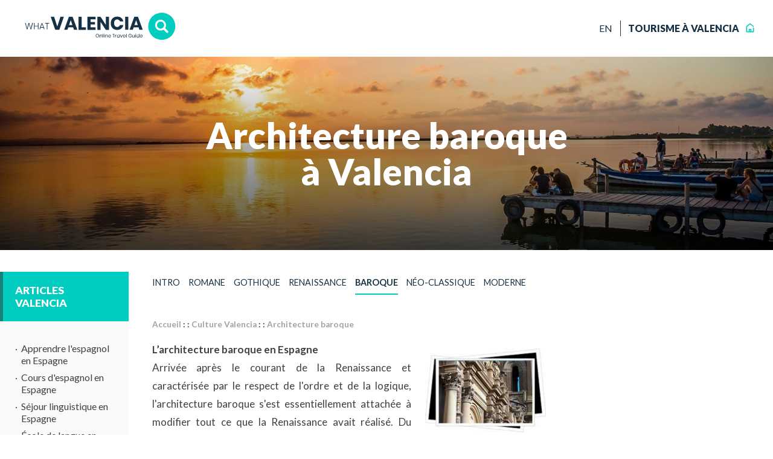

--- FILE ---
content_type: text/html;charset=UTF-8
request_url: https://www.whatvalencia.com/valenciatourisme/architecture-baroque.html
body_size: 4107
content:
<!doctype html>
<html class="no-js" lang="fr">
<head>
<title>Architecture &agrave; Valence-Espagne : baroque</title>
<meta http-equiv="Content-Type" content="text/html; charset=utf-8" />
<meta name="DESCRIPTION" content="Architecture &agrave; Valencia. What Valencia, votre guide en ligne pout le tourisme &agrave; Valencia en Espagne." />
<meta name="KEYWORDS" content="Architecture baroque" />
<link rel="canonical" href="https://www.whatvalencia.com/valenciatourisme/architecture-baroque.html" />
<meta name="robots" content="all" />
<link rel="icon" href="/favicon.ico" type="image/x-icon" />
<link rel="stylesheet" href="/css/defaults.css" type="text/css" />
<link rel="stylesheet" href="/css/style_new.css" type="text/css" />
<link rel="stylesheet" href="/css/responsive.css" type="text/css" />
<script src="/js/libs/jquery-3.3.1.slim.min.js" language="javascript" type="text/javascript"></script>
<script src="/js/base.js" language="javascript" type="text/javascript"></script>
<script src="/js/libs/detect.js" language="javascript" type="text/javascript"></script>
<meta name="viewport" content="width=device-width"><link href="https://fonts.googleapis.com/css?family=Lato:400,700,900" rel="stylesheet">
<!--[if lt IE 9]>
  <link rel="stylesheet" href="/css/v2/ie-below-9.css">
  <script src="//html5shiv.googlecode.com/svn/trunk/html5.js"></script><script>window.html5 || document.write('<script src="/js/v2/plugins/html5shiv.js"><\/script>')</script>
<![endif]-->
<!-- Global site tag (gtag.js) - Google Analytics -->
<script async src="https://www.googletagmanager.com/gtag/js?id=UA-809839-13"></script>
<script>
  window.dataLayer = window.dataLayer || [];
  function gtag(){dataLayer.push(arguments);}
  gtag('js', new Date());

  gtag('config', 'UA-809839-13');
</script>
</head>
<body>
<div class="main">
 <header class="container_12 top-jps">
	<div class="grid_6">
		<a href="/"><img src="/img/assets/logo.svg" width="260" class="logotype"/></a>
	</div>
	<div class="grid_6 top-block">
		<div class="top-block__links">
			<div class="languages">
				<span class="top-block__span">FR</span>
				<a href="/" class="guide_en"><span>EN</span></a>
			</div>
			<a href="/" class="top-guide"><span>Tourisme &agrave; Valencia</span>
			<svg width="14" height="16" viewBox="0 0 14 16" xmlns="http://www.w3.org/2000/svg"><path d="M12.66 7.944a.34.34 0 0 0-.34.339v6.04H8.672V10.53a.34.34 0 0 0-.34-.34H5.668a.34.34 0 0 0-.34.34v3.006a.34.34 0 0 0 .68 0V10.87h1.984v3.452H1.68V6.024L7 1.774l5.447 4.352a.34.34 0 0 0 .478-.052.338.338 0 0 0-.052-.477l-5.66-4.523a.34.34 0 0 0-.426 0l-5.66 4.523A.339.339 0 0 0 1 5.862v8.799a.34.34 0 0 0 .34.339h11.32a.34.34 0 0 0 .34-.339V8.283a.34.34 0 0 0-.34-.34z" fill="#00CCC0" fill-rule="nonzero" stroke="#00CCC0"/></svg>
			</a> 
		</div>
	</div>
</header> 

 <section class="hero-title">
 <h1 id="title">Architecture baroque &agrave; Valencia</h1>
</section>

<div class="toogle-menu">Menu</div>


 
 <div class="wrap container_12">
 <div class="sidebar grid_2">
 
<!--Multi EMPTY WITH=0 HEIGHT=0 & MULTI-LENGUAGE-->
<!--/Ended-->
		
 <div class="menu">
 <ul>
<li><h2><a href="/valenciatourisme/articles-valencia.html">Articles Valencia</a></h2>
<ul>
<li><a href="/valenciatourisme/apprendre-l-espagnol-en-espagne.html">Apprendre l'espagnol en Espagne</a></li>
<li><a href="/valenciatourisme/cours-d-espagnol-en-espagne.html">Cours d'espagnol en Espagne</a></li>
<li><a href="/valenciatourisme/sejour-linguistique-espagne.html">S&eacute;jour linguistique en Espagne</a></li>
<li><a href="/valenciatourisme/ecole-de-langue-espagne.html">&Eacute;cole de langue en Espagne</a></li>
</ul>
</li>
<li><h2><a href="/valenciatourisme/valencia.html">Valencia</a></h2>
<ul>
<li><a href="/valenciatourisme/tourisme-valencia.html">Tourisme &agrave; Valencia</a></li>
<li><a href="/valenciatourisme/visiter-valence-espagne.html">Visiter Valence en Espagne</a></li>
<li><a href="/valenciatourisme/histoire-valence-espagne.html">Histoire de Valencia</a></li>
<li><a href="/valenciatourisme/meteo-valencia.html">Climat de Valencia</a></li>
<li><a href="/valenciatourisme/paella-valenciana.html">Gastronomie &agrave; Valencia</a></li>
<li><a href="/valenciatourisme/photo-de-valencia.html">Photos de Valencia</a></li>
<li><a href="/valenciatourisme/video-tour.html">Vid&eacute;os Valencia</a></li>
</ul>
</li>
<li><h2><a href="/valenciatourisme/information-pratique.html">Informations pratiques</a></h2>
<ul>
<li><a href="/valenciatourisme/carte-touristique-valencia.html">Carte touristique</a></li>
<li><a href="/valenciatourisme/sejour-valence-espagne.html">S&eacute;jour &agrave; Valence-Espagne</a></li>
<li><a href="/valenciatourisme/transport-valencia.html">Transports en commun</a></li>
<li><a href="/valenciatourisme/location-voiture-valencia.html">Location &agrave; Valencia</a></li>
<li><a href="/valenciatourisme/cours-espagnol-valencia.html">Cours d'espagnol &agrave; Valencia</a></li>
<li><a href="/valenciatourisme/colonie-vacances.html">Colonies de vacances &agrave; Valence</a></li>
<li><a href="/valenciatourisme/location-valencia.html">H&eacute;bergement</a></li>
<li><a href="/valenciatourisme/visa-espagnol.html">Visas et consulats</a></li>
<li><a href="/valenciatourisme/securite-valencia.html">S&eacute;curit&eacute;s et urgences</a></li>
<li><a href="/valenciatourisme/carte-valence-espagne.html">Cartes de Valence-Espagne</a></li>
</ul>
</li>
<li><h2><a href="/valenciatourisme/guide-valence-espagne.html">Guide de Valencia</a></h2>
<ul>
<li><a href="/valenciatourisme/el-carmen.html">El Carmen</a></li>
<li><a href="/valenciatourisme/valencia-cathedrale.html">Cath&eacute;drale et alentours</a></li>
<li><a href="/valenciatourisme/valence-ayuntamiento.html">Ayuntamiento et alentours</a></li>
<li><a href="/valenciatourisme/cite-des-science-valence.html">Cit&eacute; des sciences</a></li>
</ul>
</li>
<li><h2><a href="/valenciatourisme/culture-valencia.html">Culture et arts</a></h2>
<ul>
<li><a href="/valenciatourisme/musee-valencia.html">Mus&eacute;es</a></li>
<li><a href="/valenciatourisme/architecture-espagne.html">Architecture</a></li>
<li><a href="/valenciatourisme/musique-valencia.html">Musique</a></li>
<li><a href="/valenciatourisme/valencia-filmoteca.html">Cin&eacute;mas</a></li>
<li><a href="/valenciatourisme/theatre-valencia.html">Th&eacute;&acirc;tres</a></li>
<li><a href="/valenciatourisme/valence-festival-comunitat-valenciana.html">Festivals</a></li>
</ul>
</li>
<li><h2><a href="/valenciatourisme/faire-valence-espagne.html">A faire &agrave; Valencia</a></h2>
<ul>
<li><a href="/valenciatourisme/restaurant-valencia.html">Restaurants</a></li>
<li><a href="/valenciatourisme/vie-nocturne-valencia.html">Vie nocturne</a></li>
<li><a href="/valenciatourisme/shopping-valencia.html">Shopping</a></li>
<li><a href="/valenciatourisme/sport-valencia.html">Sports</a></li>
<li><a href="/valenciatourisme/fitness-valencia.html">Fitness</a></li>
<li><a href="/valenciatourisme/plage-valencia.html">Plages de Valencia</a></li>
<li><a href="/valenciatourisme/activite-valencia.html">Activit&eacute;s en plein-air</a></li>
<li><a href="/valenciatourisme/valence-jardin-botanico.html">Parcs et jardins</a></li>
</ul>
</li>
<li><h2><a href="/valenciatourisme/region-valence-espagne.html">R&eacute;gion de Valencia</a></h2>
<ul>
<li><a href="/valenciatourisme/alicante-voyage.html">Alicante</a></li>
<li><a href="/valenciatourisme/valence-albufera.html">La Albufera</a></li>
<li><a href="/valenciatourisme/barcelone-voyage.html">Barcelone</a></li>
<li><a href="/valenciatourisme/elche-voyage.html">Elche</a></li>
<li><a href="/valenciatourisme/madrid-voyage.html">Madrid</a></li>
<li><a href="/valenciatourisme/peniscola-voyage.html">Peniscola</a></li>
<li><a href="/valenciatourisme/requena.html">Requena</a></li>
<li><a href="/valenciatourisme/sagunto.html">Sagunto</a></li>
<li><a href="/valenciatourisme/tarragone-voyage.html">Tarragone</a></li>
</ul>
</li>
<li><h2><a href="/valenciatourisme/autres-guides.html">Autres guides</a></h2>
<ul>
<li><a href="https://www.whatalicante.com/tourisme-alicante/">Guide Alicante</a></li>
<li><a href="https://www.whatgranada.com/tourisme-grenade/">Guide Grenade</a></li>
<li><a href="https://www.whatmadrid.com/guidemadrid/">Guide Madrid</a></li>
<li><a href="https://www.whatmarbella.com/guide-marbella/">Guide Marbella</a></li>
<li><a href="https://www.whatsalamanca.com/tourisme-salamanque/">Guide Salamanque</a></li>
<li><a href="https://www.whatsevilla.com/tourisme-seville/">Guide S&eacute;ville</a></li>
<li><a href="/valenciatourisme/autres-guides.html">Autres villes/pays</a></li>
</ul>
</li>
</ul>

 
<!--Multi EMPTY WITH=0 HEIGHT=0 & MULTI-LENGUAGE-->
<!--/Ended-->

 </div>
 </div>
 
 <div id="midle" class="grid_7">
 
<!--Multi EMPTY WITH=0 HEIGHT=0 & MULTI-LENGUAGE-->
<!--/Ended-->
		
 <div class="tabs">
<a href="/valenciatourisme/architecture-espagne.html">Intro</a><a href="/valenciatourisme/architecture-romane.html">Romane</a><a href="/valenciatourisme/architecture-gothique.html">Gothique</a><a href="/valenciatourisme/architecture-renaissance.html">Renaissance</a><a href="/valenciatourisme/architecture-baroque.html" class="active">Baroque</a><a href="/valenciatourisme/architecture-neo-classique.html">N&eacute;o-classique</a><a href="/valenciatourisme/caracteristique-architecture-moderne.html">Moderne</a>
<div class="clr"></div>
</div>
		
 <div class="addressbar"><a href="/valenciatourisme/">Accueil</a> : : <a href="/valenciatourisme/culture-valencia.html">Culture Valencia</a> : : <a href="/valenciatourisme/architecture-baroque.html">Architecture baroque</a></div>

 
<!--Multi EMPTY WITH=0 HEIGHT=0 & MULTI-LENGUAGE-->
<!--/Ended-->

 
<!--Multi EMPTY WITH=0 HEIGHT=0 & MULTI-LENGUAGE-->
<!--/Ended-->
			
 

<div align="justify">
 <p><strong><img src="/img/city-guide/barroco-1.jpg" height="139" width="200" class="imgright"/>L&rsquo;architecture baroque en Espagne</strong><br>
 Arriv&eacute;e apr&egrave;s le courant de la Renaissance et caract&eacute;ris&eacute;e par le respect de l'ordre et de la logique, l'architecture baroque s'est essentiellement attach&eacute;e &agrave; modifier tout ce que la Renaissance avait r&eacute;alis&eacute;. Du 17&egrave;me au 18&egrave;me si&egrave;cle, l'architecture baroque, mouvement majeur n&eacute; en Italie, traversa terres et mers pour se propager rapidement dans le reste de l'Europe.</p>
 <p>
 <strong>Les caract&eacute;ristiques de l'architecture baroque</strong><br>
 Avec son traditionnel go&ucirc;t pour la d&eacute;coration, l'Espagne a tr&egrave;s vite d&eacute;laiss&eacute; la simplicit&eacute; du style de la Renaissance au profit de l&rsquo;exub&eacute;rance baroque. L'architecture baroque a cherch&eacute; &agrave; transformer les formes de la Renaissance. Les frontons semi-circulaires (situ&eacute;s au-dessus des fen&ecirc;tres et des portes) ont &eacute;t&eacute; refa&ccedil;onn&eacute;s en inversant ou cassant les formes d'origine, tandis que les lignes pures et droites des colonnes ont &eacute;t&eacute; remplac&eacute;es par des courbes dans un but purement esth&eacute;tique. Les architectes, espi&egrave;gles et dramatiques, ont &eacute;galement appris &agrave; souligner leurs effets en y int&eacute;grant une sculpture expressive et en jouant avec la lumi&egrave;re et les perspectives. En combinant toutes les caract&eacute;ristiques architecturales baroques, ils ont donn&eacute; naissance &agrave; de splendides &eacute;difices, bien que parfois &agrave; la limite du raisonnable, devant lesquelles on reste sans voix. </p>
 <p>
 <strong><img src="/img/city-guide/barroco.jpg" align="right" height="139" width="200"/>L&rsquo;architecture baroque &agrave; Valencia</strong><br>
 Valencia est r&eacute;put&eacute;e pour son architecture baroque que l&rsquo;on peut encore admirer sur les fa&ccedil;ades des b&acirc;timents les plus anciens de la ville. Le meilleur exemple est peut-&ecirc;tre El Palacio del Marqu&eacute;s de Dos Aguas avec son style exag&eacute;r&eacute; &agrave; l'int&eacute;rieur comme &agrave; l&rsquo;ext&eacute;rieur, et son &eacute;norme porte d'alb&acirc;tre ressemblant &agrave; un ruisseau. La Cath&eacute;drale, ensemble de diff&eacute;rents mod&egrave;les architecturaux, pr&eacute;sente elle aussi de magnifiques illustrations d'art baroque que l&rsquo;on retrouve dans sa Capilla Mayor (la chapelle principale), dans son entr&eacute;e principale, Plaza de la Reina, ainsi que dans l&rsquo;&eacute;glise voisine De Los Santos Juanes (Eglise des Saints Jeans).</p>
</div>


 
<!--Multi EMPTY WITH=0 HEIGHT=0 & MULTI-LENGUAGE-->
<!--/Ended-->
		
 </div>
 
 <div class="sidebar-right grid_3">			
 
<!--Multi EMPTY WITH=0 HEIGHT=0 & MULTI-LENGUAGE-->
<!--/Ended-->

 </div>
 <div class="clear"></div>
 </div> 
 <footer class="footer container_12">
	<div class="grid_6 footer__block footer__block__frist">
		<h2>What Valencia </h2> 
		<p>What Valencia fait partie de notre collection de guides touristiques de villes et/ou pays d'Espagne et d'Am&eacute;rique latine. Nous vous apportons des informations pratiques, touristiques et culturelles qui vous permettront d'organiser votre voyage, d'en profiter un maximum et de revenir avec pleins de beaux souvenirs en t&ecirc;te!</p>
		<p>&copy; <script type="text/javascript">document.write(new Date().getFullYear());</script> <b>whatvalencia.com</b> <br /> Tous droits r&eacute;serv&eacute;s</p>				
	</div>	
	<div class="grid_6 footer__block footer__block__last">
		<h2>Notre collection de guides touristiques</h2>
		<ul>
			<li><a href="https://www.whatlatinamerica.com/">Guide Am&eacute;rique latine</a></li>
			<li><a href="https://www.whatargentina.com/">Guide Argentine</a></li> 
			<li><a href="https://www.whatcostarica.com/">Guide Costa Rica</a></li>
		</ul>
		<ul>
			<li><a href="https://www.whatmexico.com/">Guide Mexique</a></li>
			<li><a href="https://www.whatchile.com/">Guide Chili</a></li> 
			<li><a href="https://www.whatcuba.com/">Guide Cuba</a></li>
		</ul>
		<ul class="last-ul">
			<li><a href="https://www.whatspain.com/">Guide Espagne</a></li>
			<li><a href="https://www.whatparis.com/">Guide Paris</a></li>
			<li><a href="https://www.whatnewyork.org/">Guide New York</a></li> 
		</ul>
	</div>
	<div class="clr"></div>
	<div class="footer__links">
		<p><a href="/valenciatourisme/">Tourisme &agrave; Valencia</a> | <a href="/valenciatourisme/contact.html">Contacts</a> | <a href="/sitemap-fr.html">Plan du Site</a></p>
	</div>
</footer>

 </div>
</body>
</html>



--- FILE ---
content_type: text/css
request_url: https://www.whatvalencia.com/css/defaults.css
body_size: 2559
content:
/* Reset 
 ------------------------------------------------------- */
html,body,div,span,applet,object,iframe,h1,h2,h3,h4,h5,h6,p,blockquote,pre,a,abbr,acronym,address,big,cite,code,del,dfn,em,font,img,ins,kbd,q,s,samp,small,strike,strong,sub,sup,tt,var,b,u,i,center,dl,dt,dd,ol,ul,li,fieldset,form,label,legend,table,caption,tbody,tfoot,thead,tr,th,td{margin:0;padding:0;border:0;outline:0;font-size:100%;vertical-align:baseline;background:transparent}body{line-height:1.5}ol,ul{list-style:none}blockquote,q{quotes:none}blockquote:before,blockquote:after,q:before,q:after{content:'';}:focus{outline:0}ins{text-decoration:none}del{text-decoration:line-through}table{border-collapse:collapse;border-spacing:0}

/* Responsive grid 
 ------------------------------------------------------- */
.clear,.clearfix:after,.container_12:after{clear:both}body{min-width:100%}.container_12{width:100%;padding-left:15px;padding-right:15px;box-sizing:border-box}.grid_1,.grid_10,.grid_11,.grid_12,.grid_2,.grid_3,.grid_4,.grid_5,.grid_6,.grid_7,.grid_8,.grid_9{display:inline;float:left;padding-left:15px;padding-right:15px;box-sizing:border-box}.pull_1,.pull_10,.pull_11,.pull_2,.pull_3,.pull_4,.pull_5,.pull_6,.pull_7,.pull_8,.pull_9,.push_1,.push_10,.push_11,.push_2,.push_3,.push_4,.push_5,.push_6,.push_7,.push_8,.push_9{position:relative}.alpha{margin-left:0}.omega{margin-right:0}.container_12 .grid_1{width:8.3333%}.container_12 .grid_2{width:16.6666%}.container_12 .grid_3{width:25%}.container_12 .grid_4{width:33.3332%}.container_12 .grid_5{width:41.6665%}.container_12 .grid_6{width:50%}.container_12 .grid_7{width:58.3333%}.container_12 .grid_8{width:66.6666%}.container_12 .grid_9{width:75%}.container_12 .grid_10{width:83.3333%}.container_12 .grid_11{width:91.6666%}.container_12 .grid_12{width:100%}.container_12 .prefix_1{padding-left:8.3333%}.container_12 .prefix_2{padding-left:16.6666%}.container_12 .prefix_3{padding-left:25%}.container_12 .prefix_4{padding-left:33.3332%}.container_12 .prefix_5{padding-left:41.6665%}.container_12 .prefix_6{padding-left:50%}.container_12 .prefix_7{padding-left:58.3333%}.container_12 .prefix_8{padding-left:66.6666%}.container_12 .prefix_9{padding-left:75%}.container_12 .prefix_10{padding-left:83.3333%}.container_12 .prefix_11{padding-left:91.6666%}.container_12 .suffix_1{padding-right:8.3333%}.container_12 .suffix_2{padding-right:16.6666%}.container_12 .suffix_3{padding-right:25%}.container_12 .suffix_4{padding-right:33.3332%}.container_12 .suffix_5{padding-right:41.6665%}.container_12 .suffix_6{padding-right:50%}.container_12 .suffix_7{padding-right:58.3333%}.container_12 .suffix_8{padding-right:66.6666%}.container_12 .suffix_9{padding-right:75%}.container_12 .suffix_10{padding-right:83.3333%}.container_12 .suffix_11{padding-right:91.6666%}.container_12 .push_1{left:8.3333%}.container_12 .push_2{left:16.6666%}.container_12 .push_3{left:25%}.container_12 .push_4{left:33.3332%}.container_12 .push_5{left:41.6665%}.container_12 .push_6{left:50%}.container_12 .push_7{left:58.3333%}.container_12 .push_8{left:66.6666%}.container_12 .push_9{left:75%}.container_12 .push_10{left:83.3333%}.container_12 .push_11{left:91.6666%}.container_12 .pull_1{left:-8.3333%}.container_12 .pull_2{left:-16.6666%}.container_12 .pull_3{left:-25%}.container_12 .pull_4{left:-33.3332%}.container_12 .pull_5{left:-41.6665%}.container_12 .pull_6{left:-50%}.container_12 .pull_7{left:-58.3333%}.container_12 .pull_8{left:-66.6666%}.container_12 .pull_9{left:-75%}.container_12 .pull_10{left:-83.3333%}.container_12 .pull_11{left:-91.6666%}.clear{display:block;overflow:hidden;visibility:hidden;width:0;height:0}.clearfix:after,.clearfix:before,.container_12:after,.container_12:before{content:'.';display:block;overflow:hidden;visibility:hidden;font-size:0;line-height:0;width:0;height:0}.clearfix,.container_12{zoom:1}

/* Typography
 ------------------------------------------------------- */
html {
	text-rendering: optimizeLegibility;
	-webkit-font-smoothing: antialiased;
	-moz-osx-font-smoothing: grayscale;
}
body {   
  font: 16px/26px 'Lato', sans-serif !important;
	font-weight: 400;
	letter-spacing:.1;
  color:#414141;
  overflow-x: hidden;	
}
a {    
  text-decoration: underline;
}
a:focus {
	outline:none;
}
h1, h2, h3, h4, h5, h6 {font-weight: normal; color: #111;}
h1 {
	font-size: 2.5em;
	line-height: 1;
	margin-bottom: 0.6em;
}
h2 {
  font-size: 2em;
	line-height:1em;
  margin:0 0 0.50em 0;
}
h3 {
	font-size: 1.5em;
	line-height: 1;
	margin-bottom: 1em;
}
h4 {
	font-size: 1em;
	margin-bottom: 0;
	font-weight: bold;
}
p {
	margin: 0 0 1.5em 0;
}
blockquote {
	margin: 1.5em;
	color: #666;
	font-style: italic;
}
strong, dfn {
	font-weight: bold;
}
em, dfn {
	font-style: italic;
}
sup, sub {
	line-height: 0;
}
abbr, acronym {
	border-bottom: 1px dotted #666;
}
address {
	margin: 0 0 1.5em;
	font-style: italic;
}
del {
	color: #666;
}
pre {
	margin: 1.5em 0;
	white-space: pre;
}
pre, code, tt {
	font: 1em 'andale mono', 'lucida console', monospace;
	line-height: 1.5;
}

/* Lists */
li ul, li ol {
  margin: 0;
}
ul, ol {
  margin: 0 1.5em 1.5em 0;
  padding-left: 1.5em;
}
ul {
  list-style-type: disc;
}
ol {
  list-style-type: decimal;
}

/* Tables */
table {
  width: 100%;
}
th {
  font-weight: bold;
}
thead th {
  background: #c3d9ff;
}
th, td, caption {
  padding: 4px 10px 4px 5px;
	vertical-align:middle;
}
tbody tr:nth-child(even) td, tbody tr.even td {background:#e0e0e0;}
tfoot {
  font-style: italic;
}
caption {
  background: #eee;
}

/* Forms */
label {font-weight:bold;}
input[type=text], input[type=password], input.text, input.input, input.title, textarea, select {margin:0.25em 0;}

/* Misc. */
.small {font-size:0.9em; line-height:1.63em;}
.large {font-size:1.2em; font-weight:bold; line-height:1.28em; margin:0 0 1.28em 0;}
.center {text-align:center;}
.last {margin-right:0 !important;}
.lastbottom {margin-bottom:0 !important;}
.txtcenter {text-align:center;}
.txtright {text-align:right;}
.txtleft {text-align:right;}
.clear,.cleaner,.clr {
  clear: both;
  display: block;
  overflow: hidden;
  visibility: hidden;
  width: 0;
  height: 0;
}
.float {
  display: inline;
  float: left;
}
.fleft {
	float:left;	
}
.fright {
	float:right;
}

/* Forms
 ------------------------------------------------------- */
.tab {
  float: left;
  color: #626262;
  font-weight: bold;
	font-size: 1.2em;    
  margin: 0 5px -1px 0;
	padding:10px 15px;
  background:#d5d1ba url(/img/tabstatic.gif) repeat-x top;
  border:1px solid #b9b59b;	
	border-bottom:none;
}
.tab a {
	text-decoration:none;
}
.tab a.mailico {
	background:url(/img/mail.gif) no-repeat 0 3px;
	padding:0 0 0 23px;
}
.tab a.pdfico {
	background:url(/img/pdf.gif) no-repeat 0 3px;
	padding:0 0 0 23px;
}
.tabtitle {
	border:none;
	background:none;
}
.tabactive {    
	background:#f6f5ee;
	border-left: 1px solid #d6d3bf;
  border-right: 1px solid #d6d3bf;
  border-top: 1px solid #d6d3bf;							
}
.tabactive a {
	color: #000;
	text-decoration:none;    
}
.bymail,.bypdf {
	cursor:pointer;
}
#order {	
	background:#f6f5ee;
	border:1px solid #d6d3bf;
	padding:20px;
	margin-bottom:20px;
}
#order a {	
	text-decoration:underline;
}
#order h1 {
	text-shadow: #444e25 1px 1px 1px;
}
#order form {	
	height:1%;	
}
form input,form span {
  vertical-align: middle;
}
form label {
  margin: 0 20px 0 0;
	padding:0 0 3px 0;
	text-align:left;
	float:left;		
	font-size:1em;
	width:200px;	
	background:url(/img/labelbg.gif) repeat-x bottom;	
}
form label.blank {
 	background: none;
}
input.text,textarea, select {
	border:1px solid #b2ae8e;
}
form input.text {
	width:250px;	
	padding:3px 0;
}
input.submit,input.reset {
	background:#d6d3bf url(/img/bgbutton.gif) repeat-x top;
	width:120px;
	border:1px solid #817e68;	
	padding:8px 0;	
	cursor:pointer;
	font-weight:bold;
	text-align:center;
	position:relative;
	margin:0 5px 0 0;
}
form select {
	padding:3px;
}
form textarea {
  width: 250px;
	height:50px;
	resize: none; /* Chrome none resize */
	padding:0;	
}
form textarea.terms {
	font-size:0.9em;
	font-family:Arial, Helvetica, sans-serif;
	width:390px;	
}
.focusBrochure {
  cursor: pointer;
}
.getreader {
  font-size: 0.9em;
  width: auto;
	background:none;
	padding: 0;
  margin: 0 0 1em 0;
}
.getreader img {
	margin:0 5px 0 0;
}
form p {	
	margin:0 0 0.5em 0;
}
form p.terms {
	margin:0 0 1em 0;
	font-size:0.9em;
}
form p.terms div.error {
	font-size:1em;
	margin:0 0 0 0;
}
input.zipcode {
  width: 125px !important;
}
div.error {
	color:#c60c0c;	
	font-weight:bold;
  font-size: 0.9em;
  margin: 0 0 0 220px;
	width:250px;
}
* html body div.error {
	margin:0 0 0 223px;
}
.download {
  display: none;
}





































--- FILE ---
content_type: text/css
request_url: https://www.whatvalencia.com/css/style_new.css
body_size: 5982
content:
body {
  background: #fff;
	color:#414141;
}
a {
	color:#FF4858;
	text-decoration: none;
}
h1,h2,h3,h4 {
	color:#363636;	
}
p {
	font-size: 1.063em;
	line-height: 1.8em;
}





/* Containers
 ------------------------------------------------------- */
.wrap {
	width: 100%;
	padding: 0 !important;
	opacity: 1;
}
.home .wrap {
	margin-top: 150px; 
}
.main {
	width: 100%;
	position: relative;
	margin: 0;
	background: #fff;
}

/* MISC
 ------------------------------------------------------- */
.fixed {
  position: fixed;
  top: 20px;
}
.absolute {
  position: absolute;
  /* bottom: 200px; */
}
.adserver img {
  max-width: 300px;
}

/* Header
 ------------------------------------------------------- */
header {
	width: 100%;
	padding: 20px 2% !important;
} 

/* Top, Logo + idiomas    
 ------------------------------------------------------- */
.top-jps {
	display: flex;
}
.top-block {
	align-self: center;
}
.top-block__links {
	position: relative;
	display: inline-block;
	float: right;
}
.top-block__span {
	display: none;
}
.languages {
	float: left;
	display: flex;
	justify-content: center;
	align-items: center;
	height: 100%;
	border-right: 1px solid #163143;
}
.languages a {
	display: block;
	float: left;
	color: #163143 !important;
	-webkit-transition: 0.2s ease;
	-o-transition: 0.2s ease;
	transition: 0.2s ease;
}
.languages a:hover {
	font-weight: 700;
	-webkit-transition: 0.2s ease;
	-o-transition: 0.2s ease;
	transition: 0.2s ease;
}
.languages span {
	padding-right: 12.5px;
}
.top-block__links .top-guide {
	float: left;
	position: relative;
	padding-right: 15px;
	padding-left: 12.5px;
	font-size: 16px;
	font-weight: 900;
	color: #163143;
	text-transform: uppercase;
}
.top-block__links .top-guide svg {
	position: absolute;
  top: 4px;
  left: right;
  right: -10px;
}
.bold {
	font-weight: 700;
}

/* Hero
 ------------------------------------------------------- */
.hero {
	width: 100%;
	position: relative;
	margin-bottom: 100px;
	padding: 0 !important;
}
.hero__img {
	display: block;
	padding-top: 520px;
	background: url('/img/hero-home-valencia.jpg');
	background-repeat: no-repeat !important;
	background-size: cover !important;
	background-position: center !important;
}
.hero__block-text {
	position: absolute;
	width: 40%;
	bottom: -100px;
	right: 0;
	padding: 60px 50px;
	background: #163143;
	color: #fff;
}
.hero__block-text p {
	margin: 0;
}
.hero__block-text .btn {
	margin-top: 24px;
	font-size: 14px;
	padding: 15px 40px;
}
.hero-title {
  position: relative;
  margin-bottom: 36px;
  padding: 160px 0;
  background: url('/img/hero-valencia.jpg');
  background-position: center;
  background-size: cover;
  background-repeat: no-repeat;
  text-align: center;
}
.hero-title::after {
  content: "";
  position: absolute;
  width: 100%;
  height: 100%;
  top: 0;
  left: 0;
  background: rgba(0,0,0,0.1);
  background: -moz-linear-gradient(top, rgba(0,0,0,0) 0%, rgba(0,0,0,0.7) 100%);
  background: -webkit-gradient(left top, left bottom, color-stop(0%, rgba(0,0,0,0.)), color-stop(100%, rgba(0,0,0,0.7)));
  background: -webkit-linear-gradient(top, rgba(0,0,0,0) 0%, rgba(0,0,0,0.7) 100%);
  background: -o-linear-gradient(top, rgba(0,0,0,0) 0%, rgba(0,0,0,0.7) 100%);
  background: -ms-linear-gradient(top, rgba(0,0,0,0) 0%, rgba(0,0,0,0.7) 100%);
  background: linear-gradient(to bottom, rgba(0,0,0,0) 0%, rgba(0,0,0,0.7) 100%);
  filter: progid:DXImageTransform.Microsoft.gradient( startColorstr='#f2f6f8', endColorstr='#000000', GradientType=0 );
}
.hero-title h1 {
  position: absolute;
  left: 50%;
  top: 50%;
  -webkit-transform: translate(-50%, -50%);
  -ms-transform: translate(-50%, -50%);
  transform: translate(-50%, -50%);
  margin: 0;
  line-height: 100%;
  color: #fff;
  z-index: 1000;
}

/* Ads corner */
.adscorner {
	width:129px;
	height:124px;
	position:absolute;
	margin:9px 0 0 838px;
	z-index:2000;
}

/* Menu top */
.menutop {
	position:absolute;	
	margin:7px 0 0 10px;	
}
.menutop a {
	color:#fff;
	font-size:0.9em;
	text-decoration:none;
	margin:0 20px 0 0;
}
.menutop a.home {
	background:url(/img/home.gif) no-repeat;
	padding:0 0 0 23px;
}
.menutop a.contactus {
	background:url(/img/contactus.gif) no-repeat;
	padding:0 0 0 23px;
}


/* Title, Tabs, Addressbar
 ------------------------------------------------------- */
h1 {
	display: block;
	font-size: 3.750em;
	font-weight: 900;
	color: #163143;
}
p.intro {
	display: block;
	padding-bottom: 40px;
	border-bottom: 1px solid rgba(0,0,0,0.1);
	margin-bottom: 40px;
}

/* Addressbar */
.addressbar {	
	width: 100%;
	display: block;
	font-size:0.85em;
	font-weight: 700;
	margin-top: 36px;
	margin-bottom: 14px;
}
.addressbar a {
	color:#A3A3A3;
	transition: all ease 0.2s;
}
.addressbar ol{
	display: -webkit-box;
	display: -webkit-flex;
	display: -ms-flexbox;
	display: flex;
	list-style-type: none;
	margin: 0;
	padding: 0;
}
.addressbar ol li {
	position: relative;
	padding-right: 15px;
	padding-left: 3px;
}
.addressbar ol li::after {
	content: "/";
	position: absolute;
	top: 0;
	right: 5px;
	color:#A3A3A3;
}
.addressbar ol li:last-child a, .addressbar ol li a:hover{
	color: #777; 
}
.addressbar ol li:last-child::after {
	display: none;
}
.photo {
	margin-left:1px;
}

/* Tabs */
.tabs {
	width: 100%;
	display: block;
	margin-bottom: 18px;
}
.tabs a {
	color: #163143;
	margin-right: 14px !important;    
	padding: 5px 0;
	display: inline-block;
	text-decoration: none;
	text-transform: uppercase;
	border-bottom: 2px solid rgba(0,0,0,0);
	font-size: 0.9em;
}
.tabs a.active, .tabs a.active:hover {
	border-bottom: 2px solid #00CCC0;
	font-weight: 700;
}
.tabs a:hover {
	border-bottom: 2px solid #00CCC0;
	font-weight: 700;
}

/* Midle content
 ------------------------------------------------------- */
 .home #midle {
 	padding-top: 50px;
 }
 
 #midle {
	 padding: 0 3%;
 }
 
 #midle ul {
	list-style:none;
	padding-left:1em;	
}
#midle ul li {    
	padding: 3px 0px 0 10px;
	background:url(/img/bullet_yellow.gif) no-repeat 0 10px;
	background-position: left 15px;
}
#midle form ul li {
	background:none;
}
.adsense {
	border:1px solid #e0d8c5;
	width:228px;
	padding:10px;
	background:#fbf9f4;
	/*width:228px;*/	
	text-align:center;
	margin-right:21px;
	margin-bottom:20px;
}
body#home .adsense {
	margin:0;
}
.hblock {
	margin-bottom:20px !important;
}
.hblock p {
	margin:0 0 5px 0;
	padding:0;
}
.hblock ul {
	margin-bottom:0;
}
.hblock h2 {
	font-size:1.5em;
	margin:0 0 0.75em 0;
}
.hblock h2 a {
	text-decoration:none;
	color:#363636;
}
.rmore {	
	text-align:right;
	display:block;
	background:url(/img/rmore.gif) no-repeat right 8px;
	padding:0 18px 0 0;			
}	
.hblock img {
	margin:0 0 10px 0;
}
.btn {
	display: inline-block;
	color: #fff;
	border: 1px solid #fff;
	padding: 20px 30px;
	line-height: 100%;
	text-decoration: none !important;
	text-transform: uppercase;
	font-weight: 900;
}
.btn_place {
	background:url(/img/btn_place_bg.gif) repeat-x top;
	width:120px;
	padding:15px 0;
	text-align:center;	
	border:1px solid #b8b8b8;
	font-size:1.2em;	
	font-weight:bold;
	margin:0 0 8px 0;	
	cursor:pointer;			
}
.btn_place a {
	color:#000;
	text-decoration:none;
}
.btn_place.brooklyn,.btn_place.brooklyn a {
	color:#a47614;
}
.btn_place.bronx,.btn_place.bronx a {
	color:#a2156f;
}
.btn_place.queens,.btn_place.queens a {
	color:#335886;
}
.subtitle {
 color:#0077cc;
 margin:0.5em 0;
 font-weight:bold;
}
.lightblue {
	background:#eaedef;
	border:1px solid #bcc5cd;
	padding:10px;
}

/* Activities Section
 ------------------------------------------------------- */
.miniblock {
	margin: 36px 0;
}
.miniblock p {
	margin:0 0 10px 0;
}
.miniblock img {
	float:left;
	width: 190px;
	height: 190px;
	margin-right: 36px;
}
.miniblock h2 {
	font-size: 1.2em;
	font-weight: 900;
	padding-top: 36px;
}
.miniblock p a {
	display: inline-block;
	margin-top: 26px;
	padding: 10px 30px;
	color: #FF4858;
	border: 1px solid #FF4858;
}
.miniblock.lastmini {
	border:none;
	margin:0 0 0 0;
}
ul.ulblocks {
	margin:0 !important;
	padding:0 !important;
}
ul.ulblocks li {
	margin:0 0 20px 0;
	border:1px solid #ccc;
	padding:10px 10px 10px 42px !important;
	background:url(/img/info_ico.gif) no-repeat 5px 10px !important;		
}
.brochureDownloadBlock {
	overflow:hidden; padding:20px; height:174px;
}
.ContactFormBlock {
	overflow:hidden; padding:5px; height:90px;
}
hr {
	height:3px;
	border:none;
	border-bottom:3px solid #bcc5cd;
	margin:0 0 30px 0;
	padding:0;
}
.miniblock-link-img {
	float: left;
	border: none !important;
	padding: 0 !important;
}
.miniblock {
	display: flex;
}
.new-button {
	display: inline-block;
	padding: 10px 70px;
	text-transform: uppercase;
	font-weight: 700;
	font-size: 14px;
	color: #FF4858;
	text-decoration: none;
	border: 1px solid #FF4858;
}
.miniblock img {
	margin-right: 50px;
}
.miniblock h2 {
	padding-top: 10px;
	margin: 0 0 1em 0;
	color: #414141;
	font-weight: 700;
}
.miniblock p {
	margin: 18px 0 1.85em 0;	
	font-size: 16px;
	line-height: 32px;
	color: #414141;
}

/* Madrid Destinos
 ------------------------------------------------------- */
.madcity {
	padding: 0;
}
.madcity_link {
	display: block;
	width: 100%;
	height: 250px;
	background: url(/img/valencia-guide.jpg) no-repeat center;
	background-size: cover;
}
.madcity_link span {
	display: none;
}
.madcity_destinos {
	display: flex;
	justify-content: space-between;
	margin-top: 20px;
}
.madcity_destinos div {
	width: 20%;	
	background: transparent !important;
	padding: 8.5px 15px;
	text-transform: uppercase;
}
.madcity_destinos div a {
	color: #747F7F !important;
	font-size: 14px;
	font-weight: 700;
}


/* Madrid Info
 ------------------------------------------------------- */
.madcity-info {
	margin-top: 50px;
}
.madcity-info p {
	font-size: 16px;
	line-height: 32px;
}
.madcity-info h2 {
	color: #414141;
	font-weight: 700;
	font-size: 1.2em;
}
.madcity-info__01,
.madcity-info__02 {
	width: 45%;
}
.madcity-info .new-button {
	margin-top: 20px;
}
.madcity-info__03 {
  width: 100%;
  margin: 50px 0 !important;
}
.madcity-info__03 p {
	margin-top: 20px;
}
.madcity-info__03 img {
	float: left;
	width: 45%;
	height: 200px;
}
.madcity-info__03 div {
	width: 45%; 
	float: right;
}

/* Tables
 ------------------------------------------------------- */
table {
	margin:1.5em 0;
	}
	table tr td {
		vertical-align:top;		
	}
	
/* Videos */
	td.lineavideo,td.bcksponsor,td.sponsored{
		padding:15px 10px;	
		background:none !important;
		border-bottom:1px solid #d5dbe0;
	}
	td.bcksponsor,td.sponsored {
		padding-bottom:30px;		
		background:#eaedef url(/img/sponsored_n.gif) no-repeat right bottom  !important;
		border:1px solid #bcc5cd;	
		border-left:none;
	}
	td.bcksponsor {
		background:#eaedef !important;
		border-right:none !important;
		border-left:1px solid #bcc5cd;		
	}
	.youtube {
		position:relative;
		display:block;
		width:100%;
		padding:0;
		overflow:hidden;
	}
	.youtube iframe{
		position: absolute;
		top: 0;
		bottom: 0;
		left: 0;
		width: 100%;
		height: 100%;
		border: 0;
	}
	.youtube::before {
		content:"";
		display:block;
		padding-top: 56.25%
	}

/* Internet */
table.tabla {
}
table.tabla tr td {		
	background:none;
	border:1px solid #e0e0e0;
}
table.tabla tr.ttitle td {
	font-weight:bold;
	background:#e0e0e0;
}

/* Maps */
.map-image {
	width: 100%;
	height: 275px;
	margin-top: 30px;
	background: url(/img/enforex-valencia.jpg) no-repeat center;
	background-size: cover;
}
.map-google iframe{
	width: 100%;
	height: 275px;
}
.transporte {
	display: flex;
	justify-content: space-between;
	margin-top: 30px;
}
.transporte a {
	display: block;
	width: 22.5%;
	text-align: center;
}
.transporte div {
	background-size: cover !important;
	height: 150px;
}
.transporte span {
	display: block;
	margin-top: 10px;
	font-weight: 700;
	color: #000;
}
.map-button{
	margin-top: 50px;
	padding-top: 50px;
	display: inline-block;
	padding: 10px 50px;
	text-transform: uppercase;
	font-weight: 700;
	font-size: 14px;
	color: #FF4858;
	text-decoration: none;
	border: 1px solid #FF4858;
	margin-right: 5px
}
.map-button__center {
	display: flex;
	justify-content: center;
}






















.imgmaps {
	text-align:center;
	padding:0.5em 0;	
}

#maps td {border:2px solid #fff; padding:10px; text-align:center; background:#eaedef;}
#maps .logo-bus {background:transparent url(/img/logo-emt.gif) no-repeat scroll 0 0; padding-left:40px; font-size:11px;}
#maps .logo-metro {background:transparent url(/img/logo-metro.gif) no-repeat scroll 0 0; padding-left:30px; font-size:11px;}
#maps .logo-renfe {background:transparent url(/img/logo-renfe.gif) no-repeat scroll 0 0; padding-left:40px; font-size:11px;}
#maps .logo-airport {background:transparent url(/img/logo-airport.gif) no-repeat scroll 0 0; padding-left:25px; font-size:11px;}

/* Photos */
#photos {padding:20px 0;}
#photos .thumb {float:left; /*margin:0px 4px 10px 4px; width:131px;*/ padding-bottom:10px;}
#photos .thumb img {border:1px solid #CCCCCC; padding:3px; margin:0 20px; text-align:center;}
#photos .thumb .title {font-size:11px; padding:3px 0px 0px 0px; text-align:center;}
#photos .preview {text-align:center; margin-top:10px; margin-bottom:10px;}
#photos .preview img {border:1px solid #CCCCCC; padding:3px;}
#photos .preview .title {font-size:14px; padding:10px 0 0 0; margin-bottom:10px; text-align:center; font-weight:bold;}
#photos .navigation {border-top:1px solid #ccc; clear:both; padding:10px 0; margin:10px 0;}
#photos .navigation .prev {float:left; width:150px; text-align:left; font-weight:bold;}
#photos .navigation .next {float:right; width:150px; text-align:right; font-weight:bold;}

/* Sidebars
 ------------------------------------------------------- */
/* Side Bar Menu
 ------------------------------------------------------- */
.sidebar-right {
	text-align: center;
}
.sidebar,
.menu ul {
 	padding: 0;
 	margin: 0;
 }
.menu ul h2 {
	padding: 20px;
	color: #fff;
	font-size: 1.1em;
	margin: 0 0 5px 0;
	line-height: 1.2em;
	text-transform: uppercase;
	text-shadow: none;
	font-family: Lato;
	font-weight: 900;
	border-left: 5px solid #1B7F79; 
	background: #00CCC0;
}
.menu ul h2 a {
	color: #fff;
	font-weight: 900;
}
.menu ul {
  list-style: none;
  background-color: #FAFAFA;
}
.menu ul ul {
	padding: 30px 0;
  margin-right: 20px;
  margin-left: 25px;
}
.menu ul ul li {
  padding: 0;
  background: none;
}
.menu ul a {
  text-decoration: none;
  font-weight: 300;
}
.menu ul li ul li {
	padding-bottom: 8px;
}
.menu ul li ul a {
	display: block;
	position: relative;
  padding-left: 10px;
  color: #414141;
  line-height: 130%;
}
.menu ul li ul a:before {
	content: "·";
	position: absolute;
	left: 0;
	font-size: 15px;
	color: #414141;
}
	
/*Blocks*/			
.stitle {
	margin:0 0 5px 0;
	padding:14px 10px 23px 10px;
	background:#f3f5f6 url(/img/titlecorner.gif) no-repeat bottom right;
	color:#363636;
	font-weight:bold;	
	text-transform:uppercase;
}
.bb {
	border: 1px solid #e0d8c5;
	padding: 10px;
	margin: 0 25px 18px 0;
	background: #fbf9f4;
	font-size: 0.9em;		
}
.bb2 {
	border: 1px solid #e0d8c5;
	padding: 10px;
	padding-right:5px;
	padding-top:10px;
	padding-left:5px;
	margin: 0 25px 18px 0;
	background: #fbf9f4;
	font-size: 0.9em;		
}
.bb input.text {	
	width:130px; /*136*/				
	margin:0 0 5px 0;
	padding:3px;
	border:1px solid #aea898;
	-moz-border-radius: 5px;
	border-radius: 5px;			
}	
* html body .bb input.text {
	width:128px; /*136*/
	padding:2px;						
}
.bb input.submit {
	width:100px;
	background:#f19e0e url(/img/bbsubmit.gif) repeat-x top;
	padding:3px 0;
	border:none;
	-moz-border-radius: 5px;
	border-radius: 5px;	
	text-shadow: #fff 1px 1px 1px;
	font-size:0.9em;
	text-transform:uppercase;
	cursor:pointer;	
}
* html body .bb input.submit {
padding:3px 0 0 0;	
}			
		
/* Fix for old ads blocks */
.promo_block {
	width:185px;
	overflow:hidden;	
}		
.promo_title {
	margin:0 0 5px 0;
	padding:14px 10px 23px 10px;
	background:#f3f5f6 url(/img/titlecorner.gif) no-repeat bottom right;
	color:#363636;
	font-weight:bold;	
	text-transform:uppercase;
	text-align:left;			
}
.promo_block input {
	width:130px; /*136*/				
	margin:5px 0 0 0;
	padding:5px 3px;
	border:1px solid #aea898;
	-moz-border-radius: 5px;
	border-radius: 5px;		
}
.idiomas_content {
	border: 1px solid #e0d8c5;
	padding: 10px;
	margin: 0 25px 18px 0;
	background: #fbf9f4;
	font-size: 0.9em;	
}
table.adstablafix {
	padding:0;
	margin:0;
}
table.adstablafix tr td {
	padding:0;
	margin:0;
}
#midle .EasyToBook_sb_searchboxRoundedfg {
	width:480px !important;
	margin:0 auto;
	padding:10px !important;	
}
#midle .EasyToBook_sb_searchboxRoundedfg select {
	width:auto;
}
form#Book_EasyTosb_form {
	background:none !important;
	border:1px solid #000;
}

/* Main menu */
#main_menu h2 {
	color: #fff;
	font-size: 1.3em;
	margin: 0 0 5px 0;
	line-height: 1.2em;
	padding:10px 10px 10px 10px;
	font-weight:bold;
	text-shadow: 1px 1px 0px #1e380e;
	border-left:5px solid #1d6d60;		
}
#main_menu ul {
	margin: 0 20px 0 15px;
}
#main_menu ul li {
	font-size: 0.9em;
	font-weight: normal;
	padding: 3px 0px 0 10px;
	background:url(/img/bullet_green.gif) no-repeat 0 8px;	
}

/* Search Results */
body#search #midle {	
	width:706px !important;		
}
body#search form#cse-search-box {
	margin-bottom:20px;	
}
body#search form#cse-search-box input.input {
	width:80%;
	float:left;	
	margin:0 0 0 0;		
	border:1px solid #817e68 !important;			
}
body#search form#cse-search-box input.submit {
	background:#d6d3bf url(/img/bgbutton.gif) repeat-x top;
	width:120px;
	border:1px solid #817e68;				
	padding:4px 0;	
	cursor:pointer;
	font-weight:bold;
	text-align:center;
	position:relative;
} 

/* Sitemap
 ------------------------------------------------------- */
#sitemap {}
#sitemap a {text-decoration:none;}
#sitemap ul li {
	font-size: 1.2em;
	font-weight: bold;
	background:none;	
}
#sitemap ul ul {
	margin-bottom:20px;
}
#sitemap ul ul li {
	font-size:0.9em;
	font-weight:normal;
	background:url(/img/bullet_yellow.gif) no-repeat 0 8px;
	padding-bottom:0px;
	padding-top:0px;
}
#sitemap ul ul li a {
	color:#000;
}
#sitemap ul ul li a:hover {
	text-decoration:underline;
	color:#942543;
}

/* Forms
 ------------------------------------------------------- */
/* Switch forms */
.tab {
	float: left;
	color: #626262;
	font-weight: bold;
	font-size: 1.2em;    
	margin: 0 5px -1px 0;
	padding:10px 15px;
	background:#d5d1ba url(/img/tabstatic.gif) repeat-x top;
	border:1px solid #b9b59b;	
	border-bottom:none;	
}
.tab a {
	text-decoration:none;
}
.tab a.mailico {
	background:url(/img/mail_n.gif) no-repeat 0 3px;
	padding:0 0 0 23px;
}
.tab a.pdfico {
	background:url(/img/pdf_n.gif) no-repeat 0 3px;
	padding:0 0 0 23px;
}
.tabtitle {
	border:none;
	background:none;
}
.tabactive {    
	background:#f6f5ee;
	border-left: 1px solid #d6d3bf;
	border-right: 1px solid #d6d3bf;
	border-top: 1px solid #d6d3bf;				
}
.tabactive a {
	color: #000;
	text-decoration:none;    
}
.bymail,.bypdf {
	cursor:pointer;
}

/* Form styles */
#xform-two {
	background:#f6f5ee;
	border:1px solid #d6d3bf;
	padding:20px;
	margin-bottom:20px;		
}
#xform-two a {	
	text-decoration:underline;
}
#xform-two .blang {    	
	margin:0 0 18px 0;
	padding:0 0 18px 0;
	border-bottom:1px solid #aea898;					
}
#xform-two .blang li {
	margin:0;
	padding:0;
}
#xform-two .blang div {
	padding: 3px 5px 0 0;
}
#xform-two ul,#xform-two ol {
	margin:0;
	padding:0;
	list-style:none;
}
#xform-two ul li,#xform-two ol li{
	height:1%;
	overflow:hidden;
	padding:0 0 10px 0;			
}
#xform-two ul li.message-form,#xform-two ol li.message-form {
	clear:both;
}	    
#xform-two .privacy {
	margin:0 0 10px 0;
}
#xform-two input.submit,#xform-two input.reset {
	background:#d6d3bf url(/img/bgbutton.gif) repeat-x top;
	width:120px;
	border:1px solid #817e68;	
	padding:8px 0;	
	cursor:pointer;
	font-weight:bold;
	text-align:center;
	position:relative;
	margin:5px 5px 0 0;
}

/* One column */
#xform-two.oneColumn ol,#xform-two.oneColumn ul {
	margin:0 0 0.5em 0;
}
#xform-two.oneColumn ol li,#xform-two.oneColumn ul li {
	padding:0 0 0 0;
}
#xform-two.oneColumn input.input,#xform-two.oneColumn select, #xform-two.oneColumn textarea {
	width:50%;
	float:right;		
	margin:0.5em 0;
	vertical-align:middle;		
}
#xform-edu.oneColumn textarea {
	width:100%;
}
#xform-two.oneColumn div.label {
	width:45%;		
	float:left;
	margin: 0 20px 0 0;		
	padding:0 0 3px 0;
	text-align:left;			
	font-size:1em;		
	background:url(/img/labelbg.gif) repeat-x bottom;
}
* html body #xform-two.oneColumn div.label {
	width:40%;		
}
#xform-two.oneColumn div.error {
	clear:right;
	margin: 0 0 0 238px;
	width:250px;
	text-align:left;
}
form {
	height:1%;
}	
form div.label {    
	line-height:1.5em;	
	font-size:1em;
	font-weight:bold;
}	
form input.input,form select {	
	border:1px solid #b2ae8e;
	width:250px;	
	padding:4px 0;
}	
form select {
	padding:3px;
}
form textarea {    	
	width:99%;
	height:50px;
	resize: none; /* Chrome none resize */
	padding:0;
	border:1px solid #b2ae8e;
}
form textarea.terms,form textarea.readonly {		
	font-size:0.9em;
	font-family:Arial, Helvetica, sans-serif;		
}
.adobe {
	border: 1px solid #c1c1c0;
	margin-bottom: 10px;
	padding: 5px;
	background: #fff;
}
form .adobe {
	border: 1px solid #b2ae8e;    	
}       	
.adobe .icon {
	float: left;        
	margin:0.5em 5px 0.5em 0;
}    
.adobe .text {
	font-size: 11px;
	text-align: left;
	padding: 0px 0px 0px 0px;
	margin:0.5em 0;
}	
div.error {
	color:#c60c0c;	
	font-weight:bold;
	font-size: 0.9em;
	margin: 0;	
}
.lside,.rside {
	width:45%;	
}
.ftl {
	float:left;
}
.ftr {
	float:right;
}

/* Images
 ------------------------------------------------------- */
.imgleft {
	float: left;
	margin-right:10px;
	margin-top:5px;
	margin-bottom:5px;	
}
.imgcenter {
	float: center;
	padding:3px; 
	margin-right:10px;
	margin-top:5px;
	margin-left:10px;
	margin-bottom:5px;	
}
.imgright {
	float: right;
	padding:3px; 
	margin-left:20px;
	margin-right:15px;
	margin-top:10px;	
	margin-bottom:10px;	
}

/* IMg para Zona comercial Enforex
-------------------------------------------------------------*/
.imgleftenfo,.imgcenterenfo,.imgrightenfo {
	width: 100%;
	display: block;
	padding: 20px 0;
}
.imgleftenfo {
	float: left;
	margin:0 15px 15px 0;    
}
.imgcenterenfo {
	margin:0 0 10px 0;    
}
.imgrightenfo {
	float: right;
	margin:0 0 15px 15px;          
}

/* Footer    
 ------------------------------------------------------- */
.footer {
	width: 100%;
	padding: 50px 5% 0 5%;
	color: #fff;
	background-color: #163143; 
	margin-top: 50px;
}
.footer:nth-child(1) {
	margin-right: 20px;
		font-size: 0.8em;
	line-height: 2.5em;
}
.footer:nth-child(2) {
	margin-left: 20px;
}
.footer h2 {  
	width: 100%;
	font-weight: 700;  
	font-size: 16px;
	text-transform: uppercase;
	margin: 0 0 1.16em 0;	
	line-height: 1.5em;
	padding: 5px 10px;
	color:#fff;
}
.footer img {
	border:none;
}
.footer a {
	color: #fff;
}
.fblock {
	width: 400px;
}
.fblock ul {
	list-style:none;
	padding:0;
	float:left;
}
.fblock ul li {
	background: url(/img/footer-bullet.gif) no-repeat 0 4px;
	padding:0 0 0 30px; 
}
.footer__block__frist {
	padding-right: 100px;
	margin-bottom: 35px;
}
.footer__block__frist h2,
.footer__block__last h2 {
	padding-left: 0;
}
.footer__block__frist p,
.footer__block__last p {
	font-size: 0.8em;
	line-height: 2.4em !important;
}
.footer__block__last {
  display: flex;
  flex-wrap: wrap;
  font-size: 0.8em;
}
.footer__block__last ul {
	padding-right: 10%;
}
.footer .last-ul {
	padding-right: 0;
}
.footer__block__last li {
	line-height: 2.4em !important;
}
.footer__block__last ul {
	padding-left: 0;
  list-style-type: none;
}
.footer__block__last li a {
	display: block;
	position: relative;
	padding-left: 10px;
}
.footer__block__last li a:before {
	content: "·";
	position: absolute;
	left: 0;
	font-size: 15px;
	color: #fff;
}
.footer__links {
	display: flex;
	justify-content: center;
	align-items: center;
	position: absolute;
	left: 0;
	width: 100%;
	height: 80px;
	text-align: center;
	border-top: 1px solid #324959;
	background-color: #163143;
}
.footer__links a {
	text-decoration: none;
	color: #fff;
}
.footer__links p {
	margin: 0 !important;
	font-size: 0.8em;
}

/* Misc. */
.font14 {
	font-size:1.2em;
	line-height:1.28em;
}
.marbot10 {
	margin-bottom:10px;
}

/*
Copiado de whatzaragoza
**********************************************************/

/* Gallery photo & video 
 ------------------------------------------------------- */
h3.ico-photos {
	background:url(/img/landscape.svg) no-repeat;
	padding:0 0 18px 35px;
	border-bottom:1px dotted #ccc;
	background-position: left 3px;
}
h3.ico-videos {
	background:url(/img/tv.svg) no-repeat;
	padding:7px 0 18px 35px;
	border-bottom:1px dotted #ccc;
	background-position: left 10px;
}
.gallery {
	display: -webkit-box;
	display: -webkit-flex;
	display: -ms-flexbox;
	display: flex;
	-webkit-flex-wrap: wrap;
	-ms-flex-wrap: wrap;
	flex-wrap: wrap;
}
.gallery a {
	display:inline-block;
	width: 25%;	
}
.gallery img,.video-preview img {
	width: 100%;
	box-sizing: border-box;
	padding-right: 8px;
}
.video-frame {
	display: flex;
	margin-bottom:18px;
	padding-bottom:18px;
	border-bottom:1px dotted #ccc;
	-webkit-transition: 0.5s ease-in-out;
  -o-transition: 0.5s ease-in-out;
  transition: 0.5s ease-in-out;
}
.video-frame:hover {
	border-bottom:1px solid #00CCC0;
	-webkit-transition: 0.5s ease-in-out;
  -o-transition: 0.5s ease-in-out;
  transition: 0.5s ease-in-out;
}
.video-preview {
	display:inline-block;
	float: left;	
	width:180px;
	text-align: left;
	width: 30%;
}
.video-preview img {
	margin:0;
}
.video-description {
	float:left;
	width: 70%;
	text-align: left;
	padding-left: 30px;
	box-sizing: border-box;
}
.video-description p {
	margin:0;
}
.video-title {
	display:block;
	padding-top:5px;
	margin-bottom:5px;
	font-weight:bold;
}

/*mapas*/
.mamaps {
	display: flex;
}

.toogle-menu {
	display: none;
}
.toogle-menu.active {
	background: #1B7F79 !important;
}

@media (max-width: 1100px) {
	.menu {
		display: none;
	}
	.toogle-menu {
		display: block;
		width: 100%;
		background: #163143;
		color: #fff;
		font-weight: 900;
		text-align: center;
		font-size: 1.2em;
		padding: 15px 0;
		cursor: pointer;
		text-transform: uppercase;
	}
	.hero-title {
		margin: 0;
	}
	#midle {
		margin-top: 36px;
		padding: 0 20px;
	}
}





--- FILE ---
content_type: text/css
request_url: https://www.whatvalencia.com/css/responsive.css
body_size: 1370
content:
/* Responsive Document */
@media (max-width: 1100px) {
	.container_12 .grid_1,.container_12 .grid_10,.container_12 .grid_11,.container_12 .grid_12,.container_12 .grid_2,.container_12 .grid_3,.container_12 .grid_4,.container_12 .grid_5,.container_12 .grid_6,.container_12 .grid_7,.container_12 .grid_8,.container_12 .grid_9{width:100%!important}.container_12 .grid_sm_1{width:8.3333%!important}.container_12 .grid_sm_2{width:16.6666%!important}.container_12 .grid_sm_3{width:25%!important}.container_12 .grid_sm_4{width:33.3332%!important}.container_12 .grid_sm_5{width:41.6665%!important}.container_12 .grid_sm_6{width:50%!important}.container_12 .grid_sm_7{width:58.3333%!important}.container_12 .grid_sm_8{width:66.6666%!important}.container_12 .grid_sm_9{width:75%!important}.container_12 .grid_sm_10{width:83.3333%!important}.container_12 .grid_sm_11{width:91.6666%!important}.container_12 .grid_sm_12{width:100%!important}

	/* CODIGO PARA TABLET*/

	/* Navegacion, menu
	 ------------------------------------------------------- */
	.home .toogle-menu {
		width: calc(60% - 70px) !important;
	} 
	.toogle-menu {
		width: 100% !important;
		position: relative;
	}
	.home .toogle-menu {
		position: relative;
    border-left: 5px solid #1B7F79;
    background: #00CCC0;
    box-sizing: border-box;
	}
	.toogle-menu:before {
    content: "";
    position: absolute;
    top: 23px;
    right: 10%;
    width: 25px;
    height: 3px;
    background-color: #fff;
    -webkit-transition: 0.2s ease;
    -o-transition: 0.2s ease;
    transition: 0.2s ease;
	}
	.toogle-menu:after {
    content: "";
    position: absolute;
    top: 29px;
    right: 11%;
    width: 25px;
    height: 3px;
    background-color: #fff;
    -webkit-transition: 0.2s ease;
    -o-transition: 0.2s ease;
    transition: 0.2s ease;
	}
	.toogle-menu.active:before {
    content: "";
    position: absolute;
    top: 26px;
    right: 10.5%;
    width: 25px;
    height: 3px;
    background-color: #fff;
    -webkit-transform: rotate(-45deg);
    -ms-transform: rotate(-45deg);
    transform: rotate(-45deg);
    -webkit-transition: 0.2s ease;
    -o-transition: 0.2s ease;
    transition: 0.2s ease;
	}
	.toogle-menu.active:after {
    content: "";
    position: absolute;
    top: 26px;
    right: 10.5%;
    width: 25px;
    height: 3px;
    background-color: #fff;
    -webkit-transform: rotate(45deg);
    -ms-transform: rotate(45deg);
    transform: rotate(45deg);
    -webkit-transition: 0.2s ease-in-out;
    -o-transition: 0.2s ease-in-out;
    transition: 0.2s ease-in-out;
	}

	/*Hero
	------------------------------------------------------- */
	.hero {
		margin-bottom: 0;
	}
	.home .wrap {
		margin-top: 0;
	}
	.home #midle{
		padding-top: 0;
	}
	#title {
		font-size: 3.20em;
	}
	.hero__block-text {
		bottom: -56px;
		padding: 50px 35px;
		min-width: calc(40% - 75px);
	}
	.toogle-menu {
		width: calc(60% - 70px);
	} 

	/* Activities Section
	------------------------------------------------------- */
	.miniblock div{
		width: 70%;
	}
	.miniblock-link-img {
		width: 30%;
	}
	.miniblock img {
		display:block;
	}


	/* Madrid Destinos
	 ------------------------------------------------------- */
	.madcity_link {
    width: 100%;
	}

	/* Footer    
 ------------------------------------------------------- */
	.footer__block__frist {
		margin-bottom: 0 !important;
	}
	.footer__block__last {
		margin-bottom: 35px;
	}
	.footer h2 {
		margin-bottom: 0;
	}

}
@media (max-width: 767px) {
	.container_12 .grid_sm_1,.container_12 .grid_sm_10,.container_12 .grid_sm_11,.container_12 .grid_sm_12,.container_12 .grid_sm_2,.container_12 .grid_sm_3,.container_12 .grid_sm_4,.container_12 .grid_sm_5,.container_12 .grid_sm_6,.container_12 .grid_sm_7,.container_12 .grid_sm_8,.container_12 .grid_sm_9{width:100%!important}.container_12 .grid_xs_1{width:8.3333%!important}.container_12 .grid_xs_2{width:16.6666%!important}.container_12 .grid_xs_3{width:25%!important}.container_12 .grid_xs_4{width:33.3332%!important}.container_12 .grid_xs_5{width:41.6665%!important}.container_12 .grid_xs_6{width:50%!important}.container_12 .grid_xs_7{width:58.3333%!important}.container_12 .grid_xs_8{width:66.6666%!important}.container_12 .grid_xs_9{width:75%!important}.container_12 .grid_xs_10{width:83.3333%!important}.container_12 .grid_xs_11{width:91.6666%!important}.container_12 .grid_xs_12{width:100%!important}
	/* CODIGO PARA MOVIL*/

	/* Hero
	------------------------------------------------------- */
	.hero {
		margin-bottom: 0;
	}
	.hero__img {
    padding-top: 0;
    height: 200px;
	}
	.hero__block-text {
		position: static;
    width: 100%;
    padding: 50px 40px;
    box-sizing: border-box;
	}
	.home .wrap {
    margin-top: 0;
	}
	.home #midle {
		padding-top: 0;
	}
	#title {
		font-size: 2.5em;
	}
	.home .toogle-menu {
		width: 100% !important;
	}

	/* Idiomas Navegacion
 	------------------------------------------------------- */
 	.logotype {
 		width: 180px !important;
 	}
	.top-guide svg {
		right: 0 !important;
	}
	.top-guide span {
		display: none !important;
	}
	.top-block__span {
		display: block;
		text-transform: uppercase;
		cursor: pointer;
	}
	.top-block {
		height: 26px;
		width: 62.27px;
	}
	.languages a {
		display: none;
	}
	.languages.active {
		flex-direction: column;
		position: absolute;
    top: 0;
		left: -45px;
    z-index: 999;
    width: auto;
    height: auto;
    padding-left: 10px;
    padding-bottom: 5px;
		background: #fff;
	}
	.mostrar {
		display: block !important;
	}
	.ocultar {
		display: none !important;
	}

	/* Activities Section
	------------------------------------------------------- */
	.miniblock {
		flex-direction: column;
	}
	.miniblock-link-img {
		width: 100% !important;
	}
	.miniblock img {
		display:block;
    width: 100% !important;
    margin-bottom: 15px !important;
    object-fit: cover !important;
	}
	.miniblock div{
		width: 100%;
	}

	/* Madrid Destinos
	 ------------------------------------------------------- */
	.madcity_destinos {
		flex-wrap: wrap;
	}
	.madcity_destinos div {
    width: 38.5% !important;
  }

  /* Madrid Info
 	------------------------------------------------------- */
 	.madcity-info__01,
 	.madcity-info__02,
 	.madcity-info__03 {
 		width: 100% !important;
 	}
 	.madcity_link {	
 		width: 100% !important;
	}
 	.madcity-info__02 {
 		margin-top: 50px;
 	}
 	.madcity-info__03 div {
    width: 100% !important;
  }
	.madcity-info__03 img {
		width: 100% !important;
	}
	.footer__block__last ul { 
    padding-right: 5% !important;
	}

	  /* Video Frame
 	------------------------------------------------------- */
	.video-frame {
		flex-direction: column;
	}
	.video-preview {
    width: 100%;
	}
	.video-description {
		width: 100%;
		padding-left: 0;
	}

	/* Maps
 	------------------------------------------------------- */
	.transporte {
		flex-direction: column;
	}
	.transporte a {
		width: 100%;
	}
	.map-button {
		margin-top: 10px;
		padding: 10px 10px;
		text-align: center;
	}
	.map-button__mar {
		margin-bottom: 20px;
	}
	.map-button__center {
		flex-direction: column;
	}



}

















--- FILE ---
content_type: application/javascript
request_url: https://www.whatvalencia.com/js/base.js
body_size: 4429
content:
$(document).ready(function(){
	var ua = detect.parse(navigator.userAgent);

	var lang = $("html").attr("lang");
	
	//Change language selected
	if (lang == "en") {
		$(".guide_en").addClass("bold");
	}
	if (lang == "fr") {
		$(".guide_fr").addClass("bold");
	}
	if (lang == "es") {
		$(".guide_es").addClass("bold");
	}
	if (lang == "de") {
		$(".guide_de").addClass("bold");
	}
	if (lang == "cs") {
		$(".guide_cs").addClass("bold");
	}

	menuChange();
	changeSpan();

	function menuChange(){
		var mvSpan = $(".top-block__span");
		var idiomas = $(".languages a");
		var languages = $(".languages");
		mvSpan.click(function(){
			idiomas.addClass("mostrar");
			mvSpan.addClass("ocultar");
			languages.addClass("active");
		});
	};
	function changeSpan() {
			var mvSpan = $(".top-block__span");
			var lang = $("html").attr("lang");
			mvSpan.text(lang);
	};
	
   	$('.slides').slides({
        preload: true,
        generateNextPrev: false,
        generatePagination: false,
        play: 5000,
        pause: 2500,
        hoverPause: true
	});
	          
	$('.toogle-menu').click(function(){
		$('.menu').slideToggle();
		$(this).toggleClass("active");
	});
    
    $('.slider').show();
    $('.transbg').css({opacity:0.2}).show();

    placesBtns();
    switchForms();   
    
    if ($().validate) {
        validateForms();
    }    
    
    //Gallery photos
		if ($('.gallery').length > 0) {
			
			$('.gallery').each(function() {
				var galID = $(this).attr('id');
				$('#' + galID + ' a').attr('rel', 'prettyPhoto[' + galID + ']');
			});

			if ($().prettyPhoto)
				$(".gallery a,.video-preview a").prettyPhoto({
					animation_speed : 'fast',
					slideshow : 5000,
					social_tools : false
				});
		}
    
});

$(window).scroll(function(){
	stickyAds();  
});
$(window).resize(function(){
	stickyAds();  
});
 
function stickyAds() {
	var ua = detect.parse(navigator.userAgent);
	if (ua.device.type != "Tablet" && ua.device.type != "Mobile" && $(window).width() > 1100) {
		var window_top = $(window).scrollTop();
		var footer_top = $(".footer").offset().top;
		var div_top = $('#midle').offset().top;
		var div_height = $(".sidebar-right").height();
		var footer_height = $(".footer").height();
		
		if (window_top + div_height > footer_top - 100){
		$('.sidebar-right').removeClass('fixed');
		$('.sidebar-right').addClass('absolute');
		$('.sidebar-right').css('bottom', footer_height + 100 );
		}else if (window_top > div_top) {
		$('.sidebar-right').removeClass('absolute');
		$('.sidebar-right').addClass('fixed');
		$('.sidebar-right').css('bottom', '');
		} else {
		$('.sidebar-right').removeClass('absolute');
		$('.sidebar-right').removeClass('fixed');
		$('.sidebar-right').css('bottom', '');
		}
	}
}

function switchForms(){
	$('.tabs a:first').css({
        'margin': '0 2px 0 0'
    });
	
    $('div.bymail').click(function(){
    
    	
		$('#form2 div.error').hide();
		$('#form2 .privacy').hide();
		
        $('div.bymail').addClass('tabactive');
        $('div.bypdf').removeClass('tabactive');
        
        $('#form2').hide(0, function(){
            $('#form1').show();
        });

        
    });
    
    $('div.bypdf').click(function(){
		
    	
    	$('#form1 div.error').hide();
        $('#form1 .privacy').hide();    	
    	
        $('div.bypdf').addClass('tabactive');
        $('div.bymail').removeClass('tabactive');
                       
        $('#form1').hide(0, function(){
            $('#form2').show();
        });
        
    });
    
}

function validateForms(){

	$("select[name=country] option[value='NOT SELECTED']").attr('value', '');

	$("#form1 form").validate({
	
		errorElement: "div",
		errorPlacement: function(error, element){
			if (element.is(":checkbox")) 
				error.appendTo(element.parent("div").next("div"));				
			else 
				error.appendTo(element.parent("li"));
		},
		
		rules: {
			firstname: "required",
			lastname:"required",
			email: {
				required: true,
				email: true
			},
			country:"required",
			terms_conditions: "required"
		}
	
	});
	
	$("#form2 form").validate({
	
		errorElement: "div",
		errorPlacement: function(error, element){
			if (element.is(":checkbox")) 
				error.appendTo(element.parent("div").next("div"));								
			else 
				error.appendTo(element.parent("li"));
		},
		
		rules: {
			firstname: "required",
			lastname:"required",
			email: {
				required: true,
				email: true
			},
			country:"required",
			terms_conditions: "required"
		}
	
	});
	
	$('#form1 a.readprivacy').click(function(){		
		$('#form1 .privacy').slideToggle();	
		return false;
	});
	$('#form2 a.readprivacy').click(function(){
		$('#form2 .privacy').slideToggle();
		return false;
	});

}

function pngFixed(){
	
	var srcClear = '/img/clear.gif';
	var srcLogo = '/img/logo.png';
	var srcCorner = '/img/corner.png';
	var imgTarget = $('.logo img');
	var imgTarget2 = $('.adscorner img');
	
	
	if ($.browser.msie && $.browser.version == "6.0") {
        
		imgTarget.css({
			 'filter': "progid:DXImageTransform.Microsoft.AlphaImageLoader(src='" + srcLogo + "', sizingMethod='scale')"
		});
		imgTarget2.css({
			 'filter': "progid:DXImageTransform.Microsoft.AlphaImageLoader(src='" + srcCorner + "', sizingMethod='scale')"
		});
		
												
    } else {				
		imgTarget.attr('src',srcLogo);				
		imgTarget2.attr('src',srcCorner);				
		
	}
	
}

function scrollToForm(){
	$('html, body').animate({
                scrollTop: $('.tabactive').offset().top
            }, 'slow', function(){
                $('input[name=firstname]').focus();
    });	
}

function bookmark(url, title){
    var userAgent = navigator.userAgent.toLowerCase();
    $.browser.chrome = /chrome/.test(navigator.userAgent.toLowerCase());
    $.browser.safari = /safari/.test(navigator.userAgent.toLowerCase());
    
    if ($.browser.chrome || $.browser.safari) {
        alert("Press CTRL-D to bookmark");
        return;
    }
    
    if ((navigator.appName == "Microsoft Internet Explorer") && (parseInt(navigator.appVersion) >= 4)) {
        window.external.AddFavorite(url, title);
    }
    else 
        if (navigator.appName == "Netscape") {
            window.sidebar.addPanel(title, url, "");
        }
        else {
            alert("Press CTRL-D (Netscape) or CTRL-T (Opera) to bookmark");
        }
}

function placesBtns(){
    if($('.btn_place').length > 0){
    	
	$('.btn_place').each(function(){
    
        var urlLink = $('a', this).attr('href');
        
        $(this).click(function(){
            window.location = urlLink;
        });
        
        
        $(this).hover(function(){
        
            $(this).css({
                'background': 'url(/img/btn_place_bg_hover.gif) repeat-x',
                'border': '1px solid #7a9188'
            });
            
        }, function(){
            $(this).css({
                'background': 'url(/img/btn_place_bg.gif) repeat-x',
                'border': '1px solid #b8b8b8'
            })
        });
        
    });
    }
}

	
/* Png fix for IE6 */
if((window.XMLHttpRequest == undefined) && (ActiveXObject != undefined)){
var clear="/img/clear.gif"; //path to clear.gif
document.write('<script type="text/javascript" id="ct" defer="defer" src="javascript:void(0)"><\/script>');var ct=document.getElementById("ct");ct.onreadystatechange=function(){pngfix()};pngfix=function(){var els=document.getElementsByTagName('*'),ip=/\.png/i,al="progid:DXImageTransform.Microsoft.AlphaImageLoader(src='",i=els.length,uels=new Array(),c=0;while(i-->0){if(els[i].className.match(/unitPng/)){uels[c]=els[i];c++;}}if(uels.length==0)pfx(els);else pfx(uels);function pfx(els){i=els.length;while(i-->0){var el=els[i],es=el.style,elc=el.currentStyle,elb=elc.backgroundImage;if(el.src&&el.src.match(ip)&&!es.filter){es.height=el.height;es.width=el.width;es.filter=al+el.src+"',sizingMethod='crop')";el.src=clear;}else{if(elb.match(ip)){var path=elb.split('"'),rep=(elc.backgroundRepeat=='no-repeat')?'crop':'scale',elkids=el.getElementsByTagName('*'),j=elkids.length;es.filter=al+path[1]+"',sizingMethod='"+rep+"')";es.height=el.clientHeight+'px';es.backgroundImage='none';if(j!=0){if(elc.position!="absolute")es.position='static';while(j-->0)if(!elkids[j].style.position)elkids[j].style.position="relative";}}}}};};
}

/* Slides, A Slideshow Plugin for jQuery */
(function($){$.fn.slides=function(option){option=$.extend({},$.fn.slides.option,option);return this.each(function(){$('.'+option.container,$(this)).children().wrapAll('<div class="slides_control"/>');var elem=$(this),control=$('.slides_control',elem),total=control.children().size(),width=control.children().outerWidth(),height=control.children().outerHeight(),start=option.start-1,effect=option.effect.indexOf(',')<0?option.effect:option.effect.replace(' ','').split(',')[0],paginationEffect=option.effect.indexOf(',')<0?effect:option.effect.replace(' ','').split(',')[1],next=0,prev=0,number=0,current=0,loaded,active,clicked,position,direction;if(total<2){return;}
if(start<0){start=0;};if(start>total){start=total-1;};if(option.start){current=start;};if(option.randomize){control.randomize();}
$('.'+option.container,elem).css({overflow:'hidden',position:'relative'});control.css({position:'relative',width:(width*3),height:height,left:-width});control.children().css({position:'absolute',top:0,left:width,zIndex:0,display:'none'});if(option.autoHeight){control.animate({height:control.children(':eq('+start+')').outerHeight()},option.autoHeightSpeed);}
if(option.preload&&control.children()[0].tagName=='IMG'){elem.css({background:'url('+option.preloadImage+') no-repeat 50% 50%'});var img=$('img:eq('+start+')',elem).attr('src')+'?'+(new Date()).getTime();$('img:eq('+start+')',elem).attr('src',img).load(function(){$(this).fadeIn(option.fadeSpeed,function(){$(this).css({zIndex:5});elem.css({background:''});loaded=true;});});}else{control.children(':eq('+start+')').fadeIn(option.fadeSpeed,function(){loaded=true;});}
if(option.bigTarget){control.children().css({cursor:'pointer'});control.children().click(function(){animate('next',effect);return false;});}
if(option.hoverPause&&option.play){control.children().bind('mouseover',function(){stop();});control.children().bind('mouseleave',function(){pause();});}
if(option.generateNextPrev){$('.'+option.container,elem).after('<a href="#" class="'+option.prev+'">Prev</a>');$('.'+option.prev,elem).after('<a href="#" class="'+option.next+'">Next</a>');}
$('.'+option.next,elem).click(function(e){e.preventDefault();if(option.play){pause();};animate('next',effect);});$('.'+option.prev,elem).click(function(e){e.preventDefault();if(option.play){pause();};animate('prev',effect);});if(option.generatePagination){elem.append('<ul class='+option.paginationClass+'></ul>');control.children().each(function(){$('.'+option.paginationClass,elem).append('<li><a href="#'+number+'">'+(number+1)+'</a></li>');number++;});}else{$('.'+option.paginationClass+' li a',elem).each(function(){$(this).attr('href','#'+number);number++;});}
$('.'+option.paginationClass+' li:eq('+start+')',elem).addClass('current');$('.'+option.paginationClass+' li a',elem).click(function(){if(option.play){pause();};clicked=$(this).attr('href').match('[^#/]+$');if(current!=clicked){animate('pagination',paginationEffect,clicked);}
return false;});$('a.link',elem).click(function(){if(option.play){pause();};clicked=$(this).attr('href').match('[^#/]+$')-1;if(current!=clicked){animate('pagination',paginationEffect,clicked);}
return false;});if(option.play){playInterval=setInterval(function(){animate('next',effect);},option.play);elem.data('interval',playInterval);};function stop(){clearInterval(elem.data('interval'));};function pause(){if(option.pause){clearTimeout(elem.data('pause'));clearInterval(elem.data('interval'));pauseTimeout=setTimeout(function(){clearTimeout(elem.data('pause'));playInterval=setInterval(function(){animate("next",effect);},option.play);elem.data('interval',playInterval);},option.pause);elem.data('pause',pauseTimeout);}else{stop();}};function animate(direction,effect,clicked){if(!active&&loaded){active=true;switch(direction){case'next':prev=current;next=current+1;next=total===next?0:next;position=width*2;direction=-width*2;current=next;break;case'prev':prev=current;next=current-1;next=next===-1?total-1:next;position=0;direction=0;current=next;break;case'pagination':next=parseInt(clicked,10);prev=$('.'+option.paginationClass+' li.current a',elem).attr('href').match('[^#/]+$');if(next>prev){position=width*2;direction=-width*2;}else{position=0;direction=0;}
current=next;break;}
if(effect==='fade'){option.animationStart();if(option.crossfade){control.children(':eq('+next+')',elem).css({zIndex:10}).fadeIn(option.fadeSpeed,function(){if(option.autoHeight){control.animate({height:control.children(':eq('+next+')',elem).outerHeight()},option.autoHeightSpeed,function(){control.children(':eq('+prev+')',elem).css({display:'none',zIndex:0});control.children(':eq('+next+')',elem).css({zIndex:0});option.animationComplete(next+1);active=false;});}else{control.children(':eq('+prev+')',elem).css({display:'none',zIndex:0});control.children(':eq('+next+')',elem).css({zIndex:0});option.animationComplete(next+1);active=false;}});}else{option.animationStart();control.children(':eq('+prev+')',elem).fadeOut(option.fadeSpeed,function(){if(option.autoHeight){control.animate({height:control.children(':eq('+next+')',elem).outerHeight()},option.autoHeightSpeed,function(){control.children(':eq('+next+')',elem).fadeIn(option.fadeSpeed);});}else{control.children(':eq('+next+')',elem).fadeIn(option.fadeSpeed,function(){if($.browser.msie){$(this).get(0).style.removeAttribute('filter');}});}
option.animationComplete(next+1);active=false;});}}else{control.children(':eq('+next+')').css({left:position,display:'block'});if(option.autoHeight){option.animationStart();control.animate({left:direction,height:control.children(':eq('+next+')').outerHeight()},option.slideSpeed,function(){control.css({left:-width});control.children(':eq('+next+')').css({left:width,zIndex:5});control.children(':eq('+prev+')').css({left:width,display:'none',zIndex:0});option.animationComplete(next+1);active=false;});}else{option.animationStart();control.animate({left:direction},option.slideSpeed,function(){control.css({left:-width});control.children(':eq('+next+')').css({left:width,zIndex:5});control.children(':eq('+prev+')').css({left:width,display:'none',zIndex:0});option.animationComplete(next+1);active=false;});}}
if(option.pagination){$('.'+option.paginationClass+' li.current',elem).removeClass('current');$('.'+option.paginationClass+' li:eq('+next+')',elem).addClass('current');}}};});};$.fn.slides.option={preload:false,preloadImage:'/img/loading.gif',container:'slides_container',generateNextPrev:false,next:'next',prev:'prev',pagination:true,generatePagination:true,paginationClass:'pagination',fadeSpeed:350,slideSpeed:350,start:1,effect:'slide',crossfade:false,randomize:false,play:0,pause:0,hoverPause:false,autoHeight:false,autoHeightSpeed:350,bigTarget:false,animationStart:function(){},animationComplete:function(){}};$.fn.randomize=function(callback){function randomizeOrder(){return(Math.round(Math.random())-0.5);}
return($(this).each(function(){var $this=$(this);var $children=$this.children();var childCount=$children.length;if(childCount>1){$children.hide();var indices=[];for(i=0;i<childCount;i++){indices[indices.length]=i;}
indices=indices.sort(randomizeOrder);$.each(indices,function(j,k){var $child=$children.eq(k);var $clone=$child.clone(true);$clone.show().appendTo($this);if(callback!==undefined){callback($child,$clone);}
$child.remove();});}}));};})(jQuery);

--- FILE ---
content_type: image/svg+xml
request_url: https://www.whatvalencia.com/img/assets/logo.svg
body_size: 5113
content:
<svg id="Capa_1" xmlns="http://www.w3.org/2000/svg" viewBox="0 0 308.7 55.8"><style>.st1{fill:#163143}</style><circle cx="269.4" cy="27.9" r="26.7" fill="#00ccc0"/><path class="st1" d="M16 21.5l-3.2 12.2h-1.4L8.3 23.2 5.2 33.7H3.8L.6 21.5h1.2l2.6 10.7 3.1-10.7h1.3l3.1 10.8 2.6-10.8H16zm11 0v12.2h-1.2v-5.8h-6.6v5.8H18V21.5h1.2V27h6.6v-5.5H27zm9.7 9.3h-5.6l-1.1 3h-1.3l4.5-12h1.3l4.5 12h-1.3c0-.1-1-3-1-3zm-.4-1l-2.4-6.6-2.5 6.6h4.9zM48 21.5v1h-3.5v11.3h-1.2V22.5h-3.4v-1H48zM57.6 9.1l6.3 19.3 6.3-19.3h6.7l-9 25.7h-8L51 9.1h6.6zm37.6 21h-9.7l-1.6 4.7h-6.5l9.4-25.6H94l9.4 25.6h-6.6l-1.6-4.7zm-1.6-4.7l-3.2-9.5-3.3 9.5h6.5zm18.4 4.7h8.3v4.8h-14.5V9.1h6.2v21zm17.4-16v5.4h8.7v4.7h-8.7v5.7h9.8v5h-16V9.1h16v5h-9.8zm36.1 20.8h-6.2l-10.4-15.8v15.8h-6.2V9.1h6.2L159.3 25V9.1h6.2v25.8zm24.2-23.5c2.1 1.7 3.5 4 4.2 7h-6.6c-.5-1.1-1.2-2.1-2.2-2.8-1.1-.7-2.2-1.1-3.5-1.1-1.8 0-3.3.7-4.4 2-1.1 1.3-1.6 3.2-1.6 5.4s.6 4 1.6 5.4c1.1 1.3 2.6 2 4.4 2 1.3 0 2.6-.4 3.5-1.1 1.1-.7 1.7-1.6 2.2-2.8h6.6c-.7 2.9-2 5.3-4.2 7-2.2 1.7-4.9 2.6-8.1 2.6-2.5 0-4.7-.6-6.6-1.6-1.9-1.1-3.3-2.7-4.4-4.6-1.1-2-1.5-4.2-1.5-6.8 0-2.6.5-4.8 1.5-6.8s2.5-3.5 4.4-4.6c1.9-1.1 4.1-1.6 6.6-1.6 3.3-.1 5.9.7 8.1 2.4zm13.9-2.3v25.7h-6.2V9.1h6.2zm20.2 21h-9.7l-1.6 4.7H206l9.4-25.6h7.2l9.4 25.6h-6.6l-1.6-4.7zm-1.6-4.7l-3.2-9.5-3.3 9.5h6.5zM144.6 43.4c.5.3.9.7 1.1 1.2.3.6.5 1.1.5 1.8s-.2 1.2-.5 1.8c-.3.6-.7 1-1.1 1.2-.5.3-1.1.5-1.7.5s-1.2-.2-1.7-.5-1-.7-1.2-1.2c-.3-.6-.5-1.1-.5-1.8s.2-1.2.5-1.8.7-1 1.2-1.2c.5-.3 1.1-.5 1.7-.5s1.2.2 1.7.5zm-3 .7c-.4.2-.7.5-.9 1-.2.4-.3.9-.3 1.4 0 .6.1 1 .3 1.4.2.4.5.7.9 1 .4.3.8.3 1.2.3.5 0 .9-.1 1.2-.3.4-.2.7-.6.9-1 .2-.4.3-.9.3-1.4 0-.6-.1-1.1-.3-1.4-.2-.4-.5-.7-.9-1-.4-.2-.8-.3-1.2-.3-.4 0-.8.1-1.2.3zm10.1.9c.4.4.6 1 .6 1.7v3.1h-.9v-3c0-.6-.1-1-.4-1.2-.3-.3-.7-.4-1.1-.4-.5 0-.9.2-1.1.5-.3.3-.5.8-.5 1.3v2.8h-1v-5.3h.9v1.2c.1-.4.4-.8.8-1 .4-.2.8-.4 1.1-.4.7.2 1.2.3 1.6.7zm2.7-2.3v7.2h-.9v-7.2h.9zm1.5-.1c.1-.1.3-.2.5-.2s.3.1.5.2c.1.1.2.2.2.4s-.1.3-.2.4c-.1.1-.3.2-.5.2s-.3-.1-.5-.2c-.1-.1-.2-.2-.2-.4s.1-.3.2-.4zm.8 2v5.3h-.9v-5.3h.9zm5.8.4c.4.4.6 1 .6 1.7v3.1h-.9v-3c0-.6-.1-1-.4-1.2s-.7-.4-1.1-.4c-.5 0-.9.2-1.1.5-.3.3-.5.8-.5 1.3v2.8h-.9v-5.3h.9v1.2c.1-.4.4-.8.8-1s.8-.4 1.1-.4c.5.2 1.1.3 1.5.7zm6.7 2.3H165c0 .6.2 1.1.5 1.3.3.3.8.5 1.1.5.4 0 .8-.1 1.1-.3.3-.2.5-.5.5-.9h1c-.1.4-.2.7-.4 1-.2.3-.5.5-.9.7-.4.2-.8.3-1.1.3-.5 0-1-.1-1.3-.3-.4-.2-.7-.6-1-1-.2-.4-.3-.9-.3-1.4s.1-1.1.3-1.4.6-.8 1-1c.4-.2.9-.3 1.3-.3s1 .1 1.3.3c.4.2.7.5.9.9.2.4.3.8.3 1.2 0 .1-.1.3-.1.4zm-1.1-1.3c-.2-.3-.4-.5-.6-.6-.3-.1-.6-.2-.9-.2-.5 0-.9.2-1.2.5-.3.3-.5.8-.6 1.3h3.3c.2-.4.2-.8 0-1zm8.8-3v.7H175v6.1h-.9v-6.1h-1.9V43h4.7zm2.5 1.7c.3-.2.8-.3 1.1-.3v1h-.3c-.5 0-.9.1-1.2.4-.3.3-.5.7-.5 1.2v2.8h-.9v-5.3h.9v1.1c.3-.4.6-.7.9-.9zm5.6.1c.4.3.6.6.8 1.1v-1.3h.9v5.3h-.9v-1.3c-.1.4-.4.8-.8 1.1-.4.3-.8.4-1.3.4s-.9-.1-1.2-.3c-.4-.2-.7-.6-.9-1-.2-.4-.3-.9-.3-1.4s.1-1.1.3-1.4c.2-.4.5-.8.9-1 .4-.2.8-.3 1.2-.3.5-.2.9-.1 1.3.1zm-2.4 1c-.3.4-.5.9-.5 1.4s.2 1.1.5 1.4c.3.4.8.5 1.3.5.4 0 .7-.1 1-.3.3-.2.5-.4.7-.7.2-.3.2-.7.2-1.1s-.1-.8-.2-1.1c-.2-.3-.4-.5-.7-.7-.3-.2-.6-.2-1-.2-.6.2-1 .4-1.3.8zm7.4 3.1l1.6-4.4h1l-2.1 5.3h-1.1l-2.1-5.3h1l1.7 4.4zm8.3-1.6H194c0 .6.2 1.1.5 1.3.3.3.8.5 1.1.5.4 0 .8-.1 1.1-.3.3-.2.5-.5.5-.9h1c-.1.4-.2.7-.4 1-.2.3-.5.5-.9.7-.4.2-.8.3-1.1.3-.5 0-1-.1-1.3-.3-.4-.2-.7-.6-1-1-.2-.4-.3-.9-.3-1.4s.1-1.1.3-1.4c.2-.4.6-.8 1-1 .4-.2.9-.3 1.3-.3.5 0 1 .1 1.3.3.4.2.7.5.9.9.2.4.3.8.3 1.2.1.1.1.3 0 .4zm-1.1-1.3c-.2-.3-.4-.5-.6-.6-.3-.1-.6-.2-.9-.2-.5 0-.9.2-1.2.5-.3.3-.5.8-.6 1.3h3.3c.3-.4.2-.8 0-1zm3.2-3.3v7.2h-.9v-7.2h.9zm8.8.9c.6.4.9 1 1.1 1.6h-1c-.2-.4-.4-.8-.8-1-.4-.2-.9-.4-1.3-.4-.5 0-.9.1-1.2.3-.4.2-.7.5-.9 1-.2.4-.3.9-.3 1.4s.1 1.1.3 1.4c.2.4.5.7.9 1 .4.2.8.3 1.3.3.4 0 .8-.1 1.1-.3.4-.2.7-.5.9-.8.2-.4.4-.8.4-1.2H207v-.7h3.4v.8c-.1.6-.2 1.1-.5 1.4-.3.5-.7.8-1.1 1.1-.5.3-1 .4-1.6.4s-1.2-.2-1.7-.5-.9-.7-1.1-1.2c-.3-.5-.4-1.1-.4-1.8s.1-1.2.4-1.8.7-1 1.1-1.2c.5-.3 1.1-.5 1.7-.5.8 0 1.5.2 2 .7zm7.1 1v5.3h-.9v-1.2c-.1.5-.4.8-.8 1-.4.2-.8.4-1.2.4-.6 0-1.1-.2-1.5-.6-.4-.4-.6-1-.6-1.7v-3.1h.9v3c0 .5.1 1 .4 1.2.3.3.7.4 1.1.4.5 0 .9-.2 1.1-.5.3-.3.5-.8.5-1.3v-2.8h1v-.1zm1.5-2c.1-.1.3-.2.5-.2s.3.1.5.2c.1.1.2.2.2.4s-.1.3-.2.4c-.1.1-.3.2-.5.2s-.3-.1-.5-.2c-.1-.1-.2-.2-.2-.4s.1-.3.2-.4zm.8 2v5.3h-.9v-5.3h.9zm4.9.2c.4.3.6.6.8 1.1v-3.2h.9v7.2h-.9v-1.3c-.1.4-.4.8-.8 1.1-.4.3-.8.4-1.3.4s-.9-.1-1.2-.3c-.4-.2-.7-.6-.9-1-.2-.4-.3-.9-.3-1.4s.1-1.1.3-1.4c.2-.4.5-.8.9-1 .4-.2.8-.3 1.2-.3.6-.2.9-.1 1.3.1zm-2.4 1c-.3.4-.5.9-.5 1.4s.2 1.1.5 1.4.8.5 1.3.5c.4 0 .7-.1 1-.3s.5-.4.7-.7c.2-.3.2-.7.2-1.1s-.1-.8-.2-1.1c-.2-.3-.4-.5-.7-.7s-.6-.2-1-.2c-.5.2-.9.4-1.3.8zm10.3 1.5h-4.2c0 .6.2 1.1.5 1.3.3.3.8.5 1.1.5.4 0 .8-.1 1.1-.3.3-.2.5-.5.5-.9h1c-.1.4-.2.7-.4 1-.2.3-.5.5-.9.7-.4.2-.8.3-1.1.3-.5 0-1-.1-1.3-.3-.4-.2-.7-.6-1-1-.2-.4-.3-.9-.3-1.4s.1-1.1.3-1.4.6-.8 1-1c.4-.2.9-.3 1.3-.3.5 0 1 .1 1.3.3.4.2.7.5.9.9.2.4.3.8.3 1.2v.4zm-1.1-1.3c-.2-.3-.4-.5-.6-.6-.3-.1-.6-.2-.9-.2-.5 0-.9.2-1.2.5-.3.3-.5.8-.6 1.3h3.3c.2-.4.1-.8 0-1z"/><path d="M281.7 37.2l-5.6-5.6-.1-.1c1.1-1.7 1.7-3.7 1.7-5.8 0-5.9-4.8-10.7-10.7-10.7-5.9 0-10.7 4.8-10.7 10.7S261 36.3 267 36.3c2.2 0 4.2-.7 5.8-1.7l.1.1 5.6 5.6c.9.9 2.2.9 3.1 0 1-.9 1-2.3.1-3.1zm-14.6-4.6c-3.8 0-7-3.2-7-7s3.2-7 7-7 7 3.2 7 7-3.2 7-7 7z" fill="#fff" id="Search_47_"/></svg>

